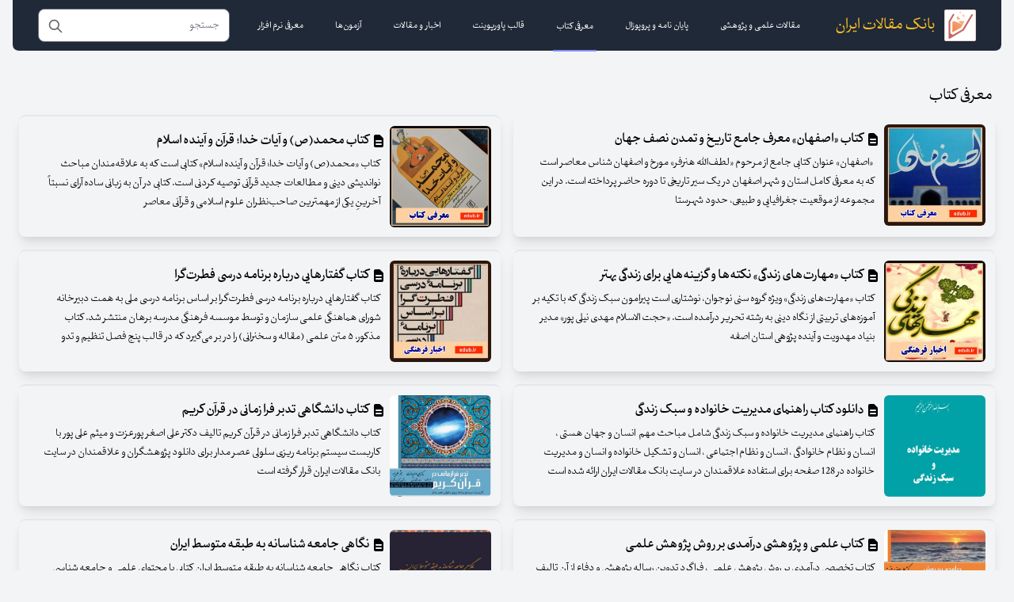

--- FILE ---
content_type: text/html; charset=UTF-8
request_url: https://edub.ir/book?page=274
body_size: 6483
content:
<!DOCTYPE html>
<html lang="fa">
    <head>
        <meta charset="utf-8">
        <meta name="viewport" content="width=device-width, initial-scale=1">
        <meta name="csrf-token" content="df6dTPKwywruyClo5s2AwAmipsClszyWRXe9OhzZ">

        <title>معرفی کتاب - بانک مقالات ایران</title>
        <meta name="description" content="بانک مقالات ایران با ارائه مقالات جدید، اخبار علمی، فرهنگی و آموزشی، سئوالات آزمونها و معرفی کتب جدید در خدمت جامعه علمی کشور">

        <!-- Styles -->
        <link rel="stylesheet" href="https://edub.ir/css/app.css" />

        <!-- Scripts -->
        <script src="https://edub.ir/js/app.js" defer></script>
        <meta name="google-site-verification" content="qum8SG8CXTxzf0H6wcgkqG_Rag8WrndOzwduxkLPp28" />

                
        <script async src="https://www.googletagmanager.com/gtag/js?id=G-TYB7067TK2"></script>
        <script>
          window.dataLayer = window.dataLayer || [];
          function gtag(){dataLayer.push(arguments);}
          gtag('js', new Date());
        
          gtag('config', 'G-TYB7067TK2');
        </script>
    </head>
    <body class="font-sans antialiased bg-gray-100">
        <div class="min-h-screen container mx-auto">
            <nav x-data="{ open: false, open2: false }" class="bg-gray-800 rtl mx-4 text-white border-b rounded-b-lg border-gray-100">
    <!-- Primary Navigation Menu -->
    <div class="max-w-7xl mx-auto px-4 sm:px-6 lg:px-8">
        <div class="flex justify-between h-16">
            <div class="flex w-full">
                <!-- Logo -->
                <div class="flex-shrink-0 flex items-center">
                    <a href="/" class="flex flex-row items-center">
                         <img src="/images/logo.png" class="h-10" border="0" alt="edub.ir logo"/>
<span class="inline-block mr-3 text-2xl text-yellow-400">بانک مقالات ایران</span>
 
                    </a>
                </div>

                <!-- Navigation Links -->
                <div class="hidden space-x-8 sm:-my-px sm:mr-10 xl:flex">
                    <span></span>
                     <a class="inline-flex items-center px-1 pt-1 border-b-4 border-transparent text-sm font-medium leading-5 text-white hover:text-gray-200 hover:border-gray-300 focus:outline-none focus:text-gray-200 focus:border-gray-300 transition duration-150 ease-in-out" href="https://edub.ir/scientific-articles">
    مقالات علمی و پژوهشی
</a>
 
                     <a class="inline-flex items-center px-1 pt-1 border-b-4 border-transparent text-sm font-medium leading-5 text-white hover:text-gray-200 hover:border-gray-300 focus:outline-none focus:text-gray-200 focus:border-gray-300 transition duration-150 ease-in-out" href="https://edub.ir/phd">
    پایان نامه و پروپوزال
</a>
 
                     <a class="inline-flex items-center px-1 pt-1 border-b-2 border-indigo-400 text-sm font-medium leading-5 text-white hover:text-white-300 focus:outline-none focus:border-indigo-700 transition duration-150 ease-in-out" href="https://edub.ir/book">
    معرفی کتاب
</a>
 
                     <a class="inline-flex items-center px-1 pt-1 border-b-4 border-transparent text-sm font-medium leading-5 text-white hover:text-gray-200 hover:border-gray-300 focus:outline-none focus:text-gray-200 focus:border-gray-300 transition duration-150 ease-in-out" href="https://edub.ir/power">
    قالب پاورپوینت
</a>
 
                     <a class="inline-flex items-center px-1 pt-1 border-b-4 border-transparent text-sm font-medium leading-5 text-white hover:text-gray-200 hover:border-gray-300 focus:outline-none focus:text-gray-200 focus:border-gray-300 transition duration-150 ease-in-out" href="https://edub.ir/education">
    اخبار و مقالات
</a>
 
                     <a class="inline-flex items-center px-1 pt-1 border-b-4 border-transparent text-sm font-medium leading-5 text-white hover:text-gray-200 hover:border-gray-300 focus:outline-none focus:text-gray-200 focus:border-gray-300 transition duration-150 ease-in-out" href="https://edub.ir/test">
    آزمون‌ها
</a>
 
                     <a class="inline-flex items-center px-1 pt-1 border-b-4 border-transparent text-sm font-medium leading-5 text-white hover:text-gray-200 hover:border-gray-300 focus:outline-none focus:text-gray-200 focus:border-gray-300 transition duration-150 ease-in-out" href="https://edub.ir/software">
    معرفی نرم افزار
</a>
 
                </div>
                <div class="flex-1 hidden xl:flex items-center">
                    <form class="flex-1 relative" action="https://edub.ir/archive" id="archive_form">
                        <input type="text" name="search" class="flex-1 w-full rounded-lg text-gray-900" placeholder="جستجو" value="" />
                        <svg xmlns="http://www.w3.org/2000/svg" class="h-5 w-5 absolute left-3 top-3" fill="none" viewBox="0 0 24 24" stroke="#666" onclick="document.getElementById('archive_form').submit()">
                            <path stroke-linecap="round" stroke-linejoin="round" stroke-width="2" d="M21 21l-6-6m2-5a7 7 0 11-14 0 7 7 0 0114 0z" />
                        </svg>
                    </form>
                </div>
            </div>

            <!-- Hamburger -->
            <div class="-mr-2 flex items-center xl:hidden">
                <button @click="open2 = ! open2" class="inline-flex items-center justify-center p-2 rounded-md text-gray-400 hover:text-gray-500 hover:bg-gray-100 focus:outline-none focus:bg-gray-100 focus:text-gray-500 transition duration-150 ease-in-out">
                    <svg class="h-6 w-6" stroke="currentColor" fill="none" viewBox="0 0 24 24">
                        <path :class="{'hidden': open2, 'inline-flex': ! open2 }" class="inline-flex" stroke-linecap="round" stroke-linejoin="round" stroke-width="2" d="M21 21l-6-6m2-5a7 7 0 11-14 0 7 7 0 0114 0z" />
                        <path :class="{'hidden': ! open2, 'inline-flex': open2 }" class="hidden" stroke-linecap="round" stroke-linejoin="round" stroke-width="2" d="M6 18L18 6M6 6l12 12" />
                    </svg>
                </button>
                <button @click="open = ! open" class="inline-flex items-center justify-center p-2 rounded-md text-gray-400 hover:text-gray-500 hover:bg-gray-100 focus:outline-none focus:bg-gray-100 focus:text-gray-500 transition duration-150 ease-in-out">
                    <svg class="h-6 w-6" stroke="currentColor" fill="none" viewBox="0 0 24 24">
                        <path :class="{'hidden': open, 'inline-flex': ! open }" class="inline-flex" stroke-linecap="round" stroke-linejoin="round" stroke-width="2" d="M4 6h16M4 12h16M4 18h16" />
                        <path :class="{'hidden': ! open, 'inline-flex': open }" class="hidden" stroke-linecap="round" stroke-linejoin="round" stroke-width="2" d="M6 18L18 6M6 6l12 12" />
                    </svg>
                </button>
            </div>
        </div>
    </div>

    <div :class="{'block': open2, 'hidden': ! open2}" class="hidden xl:hidden">
        <div class="pt-2 pb-3 px-3 space-y-1">
            <form class="relative" action="https://edub.ir/archive" id="archive_form2">
                <input type="text" name="search" class="w-full rounded-lg text-gray-900" placeholder="جستجو" value="" />
                <svg xmlns="http://www.w3.org/2000/svg" class="h-5 w-5 absolute left-3 top-3" fill="none" viewBox="0 0 24 24" stroke="#666" onclick="document.getElementById('archive_form2').submit()">
                    <path stroke-linecap="round" stroke-linejoin="round" stroke-width="2" d="M21 21l-6-6m2-5a7 7 0 11-14 0 7 7 0 0114 0z" />
                </svg>
            </form>
        </div>
    </div>
    <!-- Responsive Navigation Menu -->
    <div :class="{'block': open, 'hidden': ! open}" class="hidden xl:hidden">
        <div class="pt-2 pb-3 space-y-1">
             <a class="block pl-3 pr-4 py-2 border-l-4 border-transparent text-base font-medium text-white-600 hover:text-gray-800 hover:bg-gray-50 hover:border-gray-300 focus:outline-none focus:text-gray-800 focus:bg-gray-50 focus:border-gray-300 transition duration-150 ease-in-out" href="https://edub.ir/scientific-articles">
    مقالات علمی و پژوهشی
</a>
 
             <a class="block pl-3 pr-4 py-2 border-l-4 border-transparent text-base font-medium text-white-600 hover:text-gray-800 hover:bg-gray-50 hover:border-gray-300 focus:outline-none focus:text-gray-800 focus:bg-gray-50 focus:border-gray-300 transition duration-150 ease-in-out" href="https://edub.ir/phd">
    پایان نامه و پروپوزال
</a>
 
             <a class="block pl-3 pr-4 py-2 border-l-4 border-indigo-400 text-base font-medium text-indigo-700 bg-indigo-50 focus:outline-none focus:text-indigo-800 focus:bg-indigo-100 focus:border-indigo-700 transition duration-150 ease-in-out" href="https://edub.ir/book">
    معرفی کتاب
</a>
 
             <a class="block pl-3 pr-4 py-2 border-l-4 border-transparent text-base font-medium text-white-600 hover:text-gray-800 hover:bg-gray-50 hover:border-gray-300 focus:outline-none focus:text-gray-800 focus:bg-gray-50 focus:border-gray-300 transition duration-150 ease-in-out" href="https://edub.ir/power">
    قالب پاورپوینت
</a>
 
             <a class="block pl-3 pr-4 py-2 border-l-4 border-transparent text-base font-medium text-white-600 hover:text-gray-800 hover:bg-gray-50 hover:border-gray-300 focus:outline-none focus:text-gray-800 focus:bg-gray-50 focus:border-gray-300 transition duration-150 ease-in-out" href="https://edub.ir/education">
    اخبار و مقالات
</a>
 
             <a class="block pl-3 pr-4 py-2 border-l-4 border-transparent text-base font-medium text-white-600 hover:text-gray-800 hover:bg-gray-50 hover:border-gray-300 focus:outline-none focus:text-gray-800 focus:bg-gray-50 focus:border-gray-300 transition duration-150 ease-in-out" href="https://edub.ir/test">
    آزمون‌ها
</a>
 
             <a class="block pl-3 pr-4 py-2 border-l-4 border-transparent text-base font-medium text-white-600 hover:text-gray-800 hover:bg-gray-50 hover:border-gray-300 focus:outline-none focus:text-gray-800 focus:bg-gray-50 focus:border-gray-300 transition duration-150 ease-in-out" href="https://edub.ir/software">
    معرفی نرم افزار
</a>
 
        </div>
    </div>
</nav>
              
            <!-- Page Content -->
            <main>
                <div class="py-4 px-4 max-w-full grid grid-cols-1 gap-3 rtl">
         <div class="w-full">
    <div class="flex flex-row justify-between items-center mt-6 px-3">
        <h3 class="text-2xl">معرفی کتاب</h3>
            </div>
    <div class="relative divide-y-2 grid grid-cols-1 md:grid-cols-2">
                    <a class="flex shadow-lg   rounded-lg m-2 transform translate-y-0 hover:translate-y-1 shadow- flex-col sm:flex-row p-3"
               href="https://edub.ir/book/view/5350:%DA%A9%D8%AA%D8%A7%D8%A8+%C2%AB%D8%A7%D8%B5%D9%81%D9%87%D8%A7%D9%86%C2%BB+%D9%85%D8%B9%D8%B1%D9%81+%D8%AC%D8%A7%D9%85%D8%B9+%D8%AA%D8%A7%D8%B1%DB%8C%D8%AE+%D9%88+%D8%AA%D9%85%D8%AF%D9%86+%D9%86%D8%B5%D9%81+%D8%AC%D9%87%D8%A7%D9%86">
                <img src="/data/media/image.php?url=contents/images/5df8e3baa6eb4.jpg&amp;w=460&amp;h=460&amp;cropping=1" title="کتاب «اصفهان» معرف جامع تاریخ و تمدن نصف جهان" alt="کتاب «اصفهان» معرف جامع تاریخ و تمدن نصف جهان" class="w-full object-cover sm:w-32 sm:h-32 rounded-md" />
                <div class="flex-auto">
                                        <h3 class="font-bold text-xl p-1"> <svg xmlns="http://www.w3.org/2000/svg" class="w-5 inline-block" viewBox="0 0 20 20" fill="currentColor">
            <path fill-rule="evenodd" d="M4 4a2 2 0 012-2h4.586A2 2 0 0112 2.586L15.414 6A2 2 0 0116 7.414V16a2 2 0 01-2 2H6a2 2 0 01-2-2V4zm2 6a1 1 0 011-1h6a1 1 0 110 2H7a1 1 0 01-1-1zm1 3a1 1 0 100 2h6a1 1 0 100-2H7z" clip-rule="evenodd" />
        </svg>
 کتاب «اصفهان» معرف جامع تاریخ و تمدن نصف جهان</h3>
                    <div class="px-3">&nbsp;&laquo;اصفهان&raquo; عنوان کتابی جامع از مرحوم &laquo;لطف&zwnj;الله هنرفر&raquo; مورخ و اصفهان شناس معاصر است که به معرفی کامل استان و شهر اصفهان در یک سیر تاریخی تا دوره حاضر پرداخته است.
در این مجموعه از موقعیت جغرافیایی و طبیعی، حدود شهرستا</div>
                </div>
            </a>
                    <a class="flex shadow-lg   rounded-lg m-2 transform translate-y-0 hover:translate-y-1 shadow- flex-col sm:flex-row p-3"
               href="https://edub.ir/book/view/4671:%DA%A9%D8%AA%D8%A7%D8%A8+%D9%85%D8%AD%D9%85%D8%AF%28%D8%B5%29+%D9%88+%D8%A2%DB%8C%D8%A7%D8%AA+%D8%AE%D8%AF%D8%A7%D8%9B+%D9%82%D8%B1%D8%A2%D9%86+%D9%88+%D8%A2%DB%8C%D9%86%D8%AF%D9%87+%D8%A7%D8%B3%D9%84%D8%A7%D9%85">
                <img src="/data/media/image.php?url=contents/images/5de8ee5fcd340.jpg&amp;w=460&amp;h=460&amp;cropping=1" title="کتاب محمد(ص) و آیات خدا؛ قرآن و آینده اسلام" alt="کتاب محمد(ص) و آیات خدا؛ قرآن و آینده اسلام" class="w-full object-cover sm:w-32 sm:h-32 rounded-md" />
                <div class="flex-auto">
                                        <h3 class="font-bold text-xl p-1"> <svg xmlns="http://www.w3.org/2000/svg" class="w-5 inline-block" viewBox="0 0 20 20" fill="currentColor">
            <path fill-rule="evenodd" d="M4 4a2 2 0 012-2h4.586A2 2 0 0112 2.586L15.414 6A2 2 0 0116 7.414V16a2 2 0 01-2 2H6a2 2 0 01-2-2V4zm2 6a1 1 0 011-1h6a1 1 0 110 2H7a1 1 0 01-1-1zm1 3a1 1 0 100 2h6a1 1 0 100-2H7z" clip-rule="evenodd" />
        </svg>
 کتاب محمد(ص) و آیات خدا؛ قرآن و آینده اسلام</h3>
                    <div class="px-3">کتاب &laquo;محمد(ص) و آیات خدا؛ قرآن و آینده اسلام&raquo; کتابی است که به علاقه&zwnj;مندان مباحث نواندیشی دینی و مطالعات جدید قرآنی توصیه کردنی است. کتابی در آن به زبانی ساده آرای نسبتاً آخرینِ یکی از مهمترین صاحب&zwnj;نظران علوم اسلامی و قرآنی معاصر</div>
                </div>
            </a>
                    <a class="flex shadow-lg   rounded-lg m-2 transform translate-y-0 hover:translate-y-1 shadow- flex-col sm:flex-row p-3"
               href="https://edub.ir/book/view/4359:%DA%A9%D8%AA%D8%A7%D8%A8+%C2%AB%D9%85%D9%87%D8%A7%D8%B1%D8%AA%E2%80%8C%D9%87%D8%A7%DB%8C+%D8%B2%D9%86%D8%AF%DA%AF%DB%8C%C2%BB+%D9%86%DA%A9%D8%AA%D9%87%E2%80%8C%D9%87%D8%A7+%D9%88+%DA%AF%D8%B2%DB%8C%D9%86%D9%87%E2%80%8C%D9%87%D8%A7%DB%8C%DB%8C+%D8%A8%D8%B1%D8%A7%DB%8C+%D8%B2%D9%86%D8%AF%DA%AF%DB%8C+%D8%A8%D9%87%D8%AA%D8%B1">
                <img src="/data/media/image.php?url=contents/images/5ddfb83e00492.jpg&amp;w=460&amp;h=460&amp;cropping=1" title="کتاب «مهارت‌های زندگی» نکته‌ها و گزینه‌هایی برای زندگی بهتر" alt="کتاب «مهارت‌های زندگی» نکته‌ها و گزینه‌هایی برای زندگی بهتر" class="w-full object-cover sm:w-32 sm:h-32 rounded-md" />
                <div class="flex-auto">
                                        <h3 class="font-bold text-xl p-1"> <svg xmlns="http://www.w3.org/2000/svg" class="w-5 inline-block" viewBox="0 0 20 20" fill="currentColor">
            <path fill-rule="evenodd" d="M4 4a2 2 0 012-2h4.586A2 2 0 0112 2.586L15.414 6A2 2 0 0116 7.414V16a2 2 0 01-2 2H6a2 2 0 01-2-2V4zm2 6a1 1 0 011-1h6a1 1 0 110 2H7a1 1 0 01-1-1zm1 3a1 1 0 100 2h6a1 1 0 100-2H7z" clip-rule="evenodd" />
        </svg>
 کتاب «مهارت‌های زندگی» نکته‌ها و گزینه‌هایی برای زندگی بهتر</h3>
                    <div class="px-3">کتاب &laquo;مهارت&zwnj;های زندگی&raquo; ویژه گروه سنی نوجوان، نوشتاری است پیرامون سبک زندگی که با تکیه بر آموزه&zwnj;های تربیتی از نگاه دینی به رشته تحریر درآمده است.
&laquo;حجت الاسلام مهدی نیلی پور&raquo; مدیر بنیاد مهدویت و آینده پژوهی استان اصفه</div>
                </div>
            </a>
                    <a class="flex shadow-lg   rounded-lg m-2 transform translate-y-0 hover:translate-y-1 shadow- flex-col sm:flex-row p-3"
               href="https://edub.ir/book/view/2729:%DA%A9%D8%AA%D8%A7%D8%A8+%DA%AF%D9%81%D8%AA%D8%A7%D8%B1%D9%87%D8%A7%DB%8C%DB%8C+%D8%AF%D8%B1%D8%A8%D8%A7%D8%B1%D9%87+%D8%A8%D8%B1%D9%86%D8%A7%D9%85%D9%87+%D8%AF%D8%B1%D8%B3%DB%8C+%D9%81%D8%B7%D8%B1%D8%AA%E2%80%8C%DA%AF%D8%B1%D8%A7">
                <img src="/data/media/image.php?url=contents/images/5d860a7950687.jpg&amp;w=460&amp;h=460&amp;cropping=1" title="کتاب گفتارهایی درباره برنامه درسی فطرت‌گرا" alt="کتاب گفتارهایی درباره برنامه درسی فطرت‌گرا" class="w-full object-cover sm:w-32 sm:h-32 rounded-md" />
                <div class="flex-auto">
                                        <h3 class="font-bold text-xl p-1"> <svg xmlns="http://www.w3.org/2000/svg" class="w-5 inline-block" viewBox="0 0 20 20" fill="currentColor">
            <path fill-rule="evenodd" d="M4 4a2 2 0 012-2h4.586A2 2 0 0112 2.586L15.414 6A2 2 0 0116 7.414V16a2 2 0 01-2 2H6a2 2 0 01-2-2V4zm2 6a1 1 0 011-1h6a1 1 0 110 2H7a1 1 0 01-1-1zm1 3a1 1 0 100 2h6a1 1 0 100-2H7z" clip-rule="evenodd" />
        </svg>
 کتاب گفتارهایی درباره برنامه درسی فطرت‌گرا</h3>
                    <div class="px-3">کتاب گفتارهایی درباره برنامه درسی فطرت&zwnj;گرا بر اساس برنامه درسی ملی به همت دبیرخانه شورای هماهنگی علمی سازمان و توسط موسسه فرهنگی مدرسه برهان منتشر شد.
کتاب مذکور، ۵ متن علمی (مقاله و سخنرانی) را در بر می&zwnj;گیرد که در قالب پنج فصل تنظیم و تدو</div>
                </div>
            </a>
                    <a class="flex shadow-lg   rounded-lg m-2 transform translate-y-0 hover:translate-y-1 shadow- flex-col sm:flex-row p-3"
               href="https://edub.ir/book/view/540:%D8%AF%D8%A7%D9%86%D9%84%D9%88%D8%AF+%DA%A9%D8%AA%D8%A7%D8%A8+%D8%B1%D8%A7%D9%87%D9%86%D9%85%D8%A7%DB%8C+%D9%85%D8%AF%DB%8C%D8%B1%DB%8C%D8%AA+%D8%AE%D8%A7%D9%86%D9%88%D8%A7%D8%AF%D9%87+%D9%88+%D8%B3%D8%A8%DA%A9+%D8%B2%D9%86%D8%AF%DA%AF%DB%8C">
                <img src="/data/media/image.php?url=contents/images/5c9773d663e92.jpg&amp;w=460&amp;h=460&amp;cropping=1" title="دانلود کتاب راهنمای مدیریت خانواده و سبک زندگی" alt="دانلود کتاب راهنمای مدیریت خانواده و سبک زندگی" class="w-full object-cover sm:w-32 sm:h-32 rounded-md" />
                <div class="flex-auto">
                                        <h3 class="font-bold text-xl p-1"> <svg xmlns="http://www.w3.org/2000/svg" class="w-5 inline-block" viewBox="0 0 20 20" fill="currentColor">
            <path fill-rule="evenodd" d="M4 4a2 2 0 012-2h4.586A2 2 0 0112 2.586L15.414 6A2 2 0 0116 7.414V16a2 2 0 01-2 2H6a2 2 0 01-2-2V4zm2 6a1 1 0 011-1h6a1 1 0 110 2H7a1 1 0 01-1-1zm1 3a1 1 0 100 2h6a1 1 0 100-2H7z" clip-rule="evenodd" />
        </svg>
 دانلود کتاب راهنمای مدیریت خانواده و سبک زندگی</h3>
                    <div class="px-3">کتاب راهنمای مدیریت خانواده و سبک زندگی شامل مباحث مهم&nbsp; انسان و جهان هستی ، انسان و نظام خانوادگی ، انسان و نظام اجتماعی ، انسان و تشکیل خانواده و انسان و مدیریت خانواده در 128 صفحه برای استفاده علاقمندان در سایت بانک مقالات ایران ارائه شده است</div>
                </div>
            </a>
                    <a class="flex shadow-lg   rounded-lg m-2 transform translate-y-0 hover:translate-y-1 shadow- flex-col sm:flex-row p-3"
               href="https://edub.ir/book/view/286:%DA%A9%D8%AA%D8%A7%D8%A8+%D8%AF%D8%A7%D9%86%D8%B4%DA%AF%D8%A7%D9%87%DB%8C+%D8%AA%D8%AF%D8%A8%D8%B1+%D9%81%D8%B1%D8%A7+%D8%B2%D9%85%D8%A7%D9%86%DB%8C+%D8%AF%D8%B1+%D9%82%D8%B1%D8%A2%D9%86+%DA%A9%D8%B1%DB%8C%D9%85">
                <img src="/data/media/image.php?url=contents/images/5c87be0752910.jpg&amp;w=460&amp;h=460&amp;cropping=1" title="کتاب دانشگاهی تدبر فرا زمانی در قرآن کریم" alt="کتاب دانشگاهی تدبر فرا زمانی در قرآن کریم" class="w-full object-cover sm:w-32 sm:h-32 rounded-md" />
                <div class="flex-auto">
                                        <h3 class="font-bold text-xl p-1"> <svg xmlns="http://www.w3.org/2000/svg" class="w-5 inline-block" viewBox="0 0 20 20" fill="currentColor">
            <path fill-rule="evenodd" d="M4 4a2 2 0 012-2h4.586A2 2 0 0112 2.586L15.414 6A2 2 0 0116 7.414V16a2 2 0 01-2 2H6a2 2 0 01-2-2V4zm2 6a1 1 0 011-1h6a1 1 0 110 2H7a1 1 0 01-1-1zm1 3a1 1 0 100 2h6a1 1 0 100-2H7z" clip-rule="evenodd" />
        </svg>
 کتاب دانشگاهی تدبر فرا زمانی در قرآن کریم</h3>
                    <div class="px-3">کتاب دانشگاهی تدبر فرا زمانی در قرآن کریم تالیف دکتر علی اصغر پورعزت و میثم علی پور با ﮐﺎرﺑﺴﺖ ﺳﯿﺴﺘﻢ ﺑﺮﻧﺎﻣﻪ رﯾﺰی ﺳﻠﻮﻟﯽ ﻋﺼﺮ ﻣﺪار برای دانلود پژوهشگران و علاقمندان در سایت بانک مقالات ایران قرار گرفته است</div>
                </div>
            </a>
                    <a class="flex shadow-lg   rounded-lg m-2 transform translate-y-0 hover:translate-y-1 shadow- flex-col sm:flex-row p-3"
               href="https://edub.ir/book/view/285:%DA%A9%D8%AA%D8%A7%D8%A8+%D8%B9%D9%84%D9%85%DB%8C+%D9%88+%D9%BE%DA%98%D9%88%D9%87%D8%B4%DB%8C+%D8%AF%D8%B1%D8%A2%D9%85%D8%AF%DB%8C+%D8%A8%D8%B1+%D8%B1%D9%88%D8%B4+%D9%BE%DA%98%D9%88%D9%87%D8%B4+%D8%B9%D9%84%D9%85%DB%8C">
                <img src="/data/media/image.php?url=contents/images/5c87bb881ca9c.jpg&amp;w=460&amp;h=460&amp;cropping=1" title="کتاب علمی و پژوهشی درآمدی بر روش پژوهش علمی" alt="کتاب علمی و پژوهشی درآمدی بر روش پژوهش علمی" class="w-full object-cover sm:w-32 sm:h-32 rounded-md" />
                <div class="flex-auto">
                                        <h3 class="font-bold text-xl p-1"> <svg xmlns="http://www.w3.org/2000/svg" class="w-5 inline-block" viewBox="0 0 20 20" fill="currentColor">
            <path fill-rule="evenodd" d="M4 4a2 2 0 012-2h4.586A2 2 0 0112 2.586L15.414 6A2 2 0 0116 7.414V16a2 2 0 01-2 2H6a2 2 0 01-2-2V4zm2 6a1 1 0 011-1h6a1 1 0 110 2H7a1 1 0 01-1-1zm1 3a1 1 0 100 2h6a1 1 0 100-2H7z" clip-rule="evenodd" />
        </svg>
 کتاب علمی و پژوهشی درآمدی بر روش پژوهش علمی</h3>
                    <div class="px-3">کتاب تخصصی درآﻣﺪی ﺑﺮ روش ﭘﮋوﻫﺶ ﻋﻠﻤﯽ ، ﻓﺮاﮔﺮد ﺗﺪوﯾﻦ رﺳﺎﻟﻪ ﭘﮋوﻫﺸﯽ و دﻓﺎع از آن تالیف&nbsp; دکتر علی اصغر پورعزت یکی از کتابهای معتبر و تخصصی در حوزه پژوهش علمی و دفاع از رسانه است که تقدیم کاربران سایت بانک مقالات ایران می گردد</div>
                </div>
            </a>
                    <a class="flex shadow-lg   rounded-lg m-2 transform translate-y-0 hover:translate-y-1 shadow- flex-col sm:flex-row p-3"
               href="https://edub.ir/book/view/284:%D9%86%DA%AF%D8%A7%D9%87%DB%8C+%D8%AC%D8%A7%D9%85%D8%B9%D9%87+%D8%B4%D9%86%D8%A7%D8%B3%D8%A7%D9%86%D9%87+%D8%A8%D9%87+%D8%B7%D8%A8%D9%82%D9%87+%D9%85%D8%AA%D9%88%D8%B3%D8%B7+%D8%A7%DB%8C%D8%B1%D8%A7%D9%86">
                <img src="/data/media/image.php?url=contents/images/5c87acce4398b.jpg&amp;w=460&amp;h=460&amp;cropping=1" title="نگاهی جامعه شناسانه به طبقه متوسط ایران" alt="نگاهی جامعه شناسانه به طبقه متوسط ایران" class="w-full object-cover sm:w-32 sm:h-32 rounded-md" />
                <div class="flex-auto">
                                        <h3 class="font-bold text-xl p-1"> <svg xmlns="http://www.w3.org/2000/svg" class="w-5 inline-block" viewBox="0 0 20 20" fill="currentColor">
            <path fill-rule="evenodd" d="M4 4a2 2 0 012-2h4.586A2 2 0 0112 2.586L15.414 6A2 2 0 0116 7.414V16a2 2 0 01-2 2H6a2 2 0 01-2-2V4zm2 6a1 1 0 011-1h6a1 1 0 110 2H7a1 1 0 01-1-1zm1 3a1 1 0 100 2h6a1 1 0 100-2H7z" clip-rule="evenodd" />
        </svg>
 نگاهی جامعه شناسانه به طبقه متوسط ایران</h3>
                    <div class="px-3">کتاب نگاهی جامعه شناسانه به طبقه متوسط ایران کتابی با محتوای علمی و جامعه شناسی تالیف دکتر پروین سازگار برای دانلود در بانک مقالات ایران قرار گرفته است</div>
                </div>
            </a>
                    <a class="flex shadow-lg   rounded-lg m-2 transform translate-y-0 hover:translate-y-1 shadow- flex-col sm:flex-row p-3"
               href="https://edub.ir/book/view/57:%D9%85%D8%B9%D8%B1%D9%81%DB%8C+%DA%A9%D8%AA%D8%A7%D8%A8">
                <img src="/data/media/image.php?url=contents/images/593ff9b26bef9.jpg&amp;w=460&amp;h=460&amp;cropping=1" title="معرفی کتاب" alt="معرفی کتاب" class="w-full object-cover sm:w-32 sm:h-32 rounded-md" />
                <div class="flex-auto">
                                        <h3 class="font-bold text-xl p-1"> <svg xmlns="http://www.w3.org/2000/svg" class="w-5 inline-block" viewBox="0 0 20 20" fill="currentColor">
            <path fill-rule="evenodd" d="M4 4a2 2 0 012-2h4.586A2 2 0 0112 2.586L15.414 6A2 2 0 0116 7.414V16a2 2 0 01-2 2H6a2 2 0 01-2-2V4zm2 6a1 1 0 011-1h6a1 1 0 110 2H7a1 1 0 01-1-1zm1 3a1 1 0 100 2h6a1 1 0 100-2H7z" clip-rule="evenodd" />
        </svg>
 معرفی کتاب</h3>
                    <div class="px-3">عنوان کتاب: خشت اول
موضوع: راهنمای والدین پایه اول دبستان
مولفین:&zwnj;سیده مرضیه شجاعی - سیدعلی عبداللهی حسینی - روح الله کیانی - سیدداوود میرشفیعی - سیدعیسی میرشفیعی
ناشر: انتشارات مدرسه
سال نشر: چاپ سوم / 1396
توضیحات: این کتاب به سفارش معاون</div>
                </div>
            </a>
                    <a class="flex shadow-lg   rounded-lg m-2 transform translate-y-0 hover:translate-y-1 shadow- flex-col sm:flex-row p-3"
               href="https://edub.ir/book/view/18:%D8%AA%D8%B1%D8%B3+%D8%AF%D8%B1+%DA%A9%D9%88%D8%AF%DA%A9%D8%A7%D9%86">
                <img src="/data/media/image.php?url=contents/images/5904c83f086a2.jpg&amp;w=460&amp;h=460&amp;cropping=1" title="ترس در کودکان" alt="ترس در کودکان" class="w-full object-cover sm:w-32 sm:h-32 rounded-md" />
                <div class="flex-auto">
                                        <h3 class="font-bold text-xl p-1"> <svg xmlns="http://www.w3.org/2000/svg" class="w-5 inline-block" viewBox="0 0 20 20" fill="currentColor">
            <path fill-rule="evenodd" d="M4 4a2 2 0 012-2h4.586A2 2 0 0112 2.586L15.414 6A2 2 0 0116 7.414V16a2 2 0 01-2 2H6a2 2 0 01-2-2V4zm2 6a1 1 0 011-1h6a1 1 0 110 2H7a1 1 0 01-1-1zm1 3a1 1 0 100 2h6a1 1 0 100-2H7z" clip-rule="evenodd" />
        </svg>
 ترس در کودکان</h3>
                    <div class="px-3">کودک 8 ساله دچار ترس&zwnj;های بی اساس و توهم زاست از جمله ترس از تاریکی و حیوانات.مادر بهترین کسی است که می&zwnj;تواند در زدودن این ترس&zwnj;ها به کودک کمک کند.کودک در این سن به روابط خود با دیگران بسیار علاقمند است.آماده و دوستدار برقراری روابط دو ج</div>
                </div>
            </a>
                    <a class="flex shadow-lg   rounded-lg m-2 transform translate-y-0 hover:translate-y-1 shadow- flex-col sm:flex-row p-3"
               href="https://edub.ir/book/view/17:%DA%A9%D9%88%D8%AF%DA%A9+%DA%A9%D9%84%D8%A7%D8%B3+%D8%AF%D9%88%D9%85+%DA%86%D9%87+%D9%88%DB%8C%DA%98%DA%AF%DB%8C%E2%80%8C%D9%87%D8%A7%DB%8C%DB%8C+%D8%AF%D8%A7%D8%B1%D8%AF%D8%9F">
                <img src="/data/media/image.php?url=contents/images/58f5034f39d39.jpg&amp;w=460&amp;h=460&amp;cropping=1" title="کودک کلاس دوم چه ویژگی‌هایی دارد؟" alt="کودک کلاس دوم چه ویژگی‌هایی دارد؟" class="w-full object-cover sm:w-32 sm:h-32 rounded-md" />
                <div class="flex-auto">
                                        <h3 class="font-bold text-xl p-1"> <svg xmlns="http://www.w3.org/2000/svg" class="w-5 inline-block" viewBox="0 0 20 20" fill="currentColor">
            <path fill-rule="evenodd" d="M4 4a2 2 0 012-2h4.586A2 2 0 0112 2.586L15.414 6A2 2 0 0116 7.414V16a2 2 0 01-2 2H6a2 2 0 01-2-2V4zm2 6a1 1 0 011-1h6a1 1 0 110 2H7a1 1 0 01-1-1zm1 3a1 1 0 100 2h6a1 1 0 100-2H7z" clip-rule="evenodd" />
        </svg>
 کودک کلاس دوم چه ویژگی‌هایی دارد؟</h3>
                    <div class="px-3">از نظر این کودکان هیچ کاری مشکل نیست و مایلند در بروز مشکلات و دشواری&zwnj;ها بایستند و مقاومت کنند؛ چراکه در این سن حس مبارزه طلبی در آنان ایجاد و تقویت می&zwnj;شود. از سویی دیگر تصویری که از توانایی های خود دارند می تواند بیش از قدرت واقعیشان باشد.</div>
                </div>
            </a>
            </div>
<div class="2xl:focus:bg-indigo-700"></div>
</div>
 
        <nav role="navigation" aria-label="Pagination Navigation" class="flex items-center justify-between">
        <div class="flex justify-between flex-1 sm:hidden">
                            <a href="https://edub.ir/book?page=273" class="relative inline-flex items-center px-4 py-2 text-sm font-medium text-gray-700 bg-white border border-gray-300 leading-5 rounded-md hover:text-gray-500 focus:outline-none focus:ring ring-gray-300 focus:border-blue-300 active:bg-gray-100 active:text-gray-700 transition ease-in-out duration-150">
                    pagination.previous
                </a>
            
                            <span class="relative inline-flex items-center px-4 py-2 ml-3 text-sm font-medium text-gray-500 bg-white border border-gray-300 cursor-default leading-5 rounded-md">
                    pagination.next
                </span>
                    </div>

        <div class="hidden sm:flex-1 sm:flex sm:items-center sm:justify-center">












            <div>
                <span class="relative z-0 inline-flex shadow-sm rounded-md">
                    
                                            <a href="https://edub.ir/book?page=273" rel="prev" class="relative inline-flex items-center px-2 py-2 text-sm font-medium text-gray-500 bg-white border border-gray-300 rounded-r-md leading-5 hover:text-gray-400 focus:z-10 focus:outline-none focus:ring ring-gray-300 focus:border-blue-300 active:bg-gray-100 active:text-gray-500 transition ease-in-out duration-150" aria-label="pagination.previous">
                            <svg class="w-5 h-5" fill="currentColor" viewBox="0 0 20 20">
                                <path fill-rule="evenodd" d="M7.293 14.707a1 1 0 010-1.414L10.586 10 7.293 6.707a1 1 0 011.414-1.414l4 4a1 1 0 010 1.414l-4 4a1 1 0 01-1.414 0z" clip-rule="evenodd" />
                            </svg>
                        </a>
                    
                    
                                            
                        
                        
                                                                                                                        <a href="https://edub.ir/book?page=1" class="relative inline-flex items-center px-4 py-2 -ml-px text-sm font-medium text-gray-700 bg-white border border-gray-300 leading-5 hover:text-gray-500 focus:z-10 focus:outline-none focus:ring ring-gray-300 focus:border-blue-300 active:bg-gray-100 active:text-gray-700 transition ease-in-out duration-150" aria-label="Go to page 1">
                                        1
                                    </a>
                                                                                                                                <a href="https://edub.ir/book?page=2" class="relative inline-flex items-center px-4 py-2 -ml-px text-sm font-medium text-gray-700 bg-white border border-gray-300 leading-5 hover:text-gray-500 focus:z-10 focus:outline-none focus:ring ring-gray-300 focus:border-blue-300 active:bg-gray-100 active:text-gray-700 transition ease-in-out duration-150" aria-label="Go to page 2">
                                        2
                                    </a>
                                                                                                                                
                                                    <span aria-disabled="true">
                                <span class="relative inline-flex items-center px-4 py-2 -ml-px text-sm font-medium text-gray-700 bg-white border border-gray-300 cursor-default leading-5">...</span>
                            </span>
                        
                        
                                                                    
                        
                        
                                                                                                                        <a href="https://edub.ir/book?page=265" class="relative inline-flex items-center px-4 py-2 -ml-px text-sm font-medium text-gray-700 bg-white border border-gray-300 leading-5 hover:text-gray-500 focus:z-10 focus:outline-none focus:ring ring-gray-300 focus:border-blue-300 active:bg-gray-100 active:text-gray-700 transition ease-in-out duration-150" aria-label="Go to page 265">
                                        265
                                    </a>
                                                                                                                                <a href="https://edub.ir/book?page=266" class="relative inline-flex items-center px-4 py-2 -ml-px text-sm font-medium text-gray-700 bg-white border border-gray-300 leading-5 hover:text-gray-500 focus:z-10 focus:outline-none focus:ring ring-gray-300 focus:border-blue-300 active:bg-gray-100 active:text-gray-700 transition ease-in-out duration-150" aria-label="Go to page 266">
                                        266
                                    </a>
                                                                                                                                <a href="https://edub.ir/book?page=267" class="relative inline-flex items-center px-4 py-2 -ml-px text-sm font-medium text-gray-700 bg-white border border-gray-300 leading-5 hover:text-gray-500 focus:z-10 focus:outline-none focus:ring ring-gray-300 focus:border-blue-300 active:bg-gray-100 active:text-gray-700 transition ease-in-out duration-150" aria-label="Go to page 267">
                                        267
                                    </a>
                                                                                                                                <a href="https://edub.ir/book?page=268" class="relative inline-flex items-center px-4 py-2 -ml-px text-sm font-medium text-gray-700 bg-white border border-gray-300 leading-5 hover:text-gray-500 focus:z-10 focus:outline-none focus:ring ring-gray-300 focus:border-blue-300 active:bg-gray-100 active:text-gray-700 transition ease-in-out duration-150" aria-label="Go to page 268">
                                        268
                                    </a>
                                                                                                                                <a href="https://edub.ir/book?page=269" class="relative inline-flex items-center px-4 py-2 -ml-px text-sm font-medium text-gray-700 bg-white border border-gray-300 leading-5 hover:text-gray-500 focus:z-10 focus:outline-none focus:ring ring-gray-300 focus:border-blue-300 active:bg-gray-100 active:text-gray-700 transition ease-in-out duration-150" aria-label="Go to page 269">
                                        269
                                    </a>
                                                                                                                                <a href="https://edub.ir/book?page=270" class="relative inline-flex items-center px-4 py-2 -ml-px text-sm font-medium text-gray-700 bg-white border border-gray-300 leading-5 hover:text-gray-500 focus:z-10 focus:outline-none focus:ring ring-gray-300 focus:border-blue-300 active:bg-gray-100 active:text-gray-700 transition ease-in-out duration-150" aria-label="Go to page 270">
                                        270
                                    </a>
                                                                                                                                <a href="https://edub.ir/book?page=271" class="relative inline-flex items-center px-4 py-2 -ml-px text-sm font-medium text-gray-700 bg-white border border-gray-300 leading-5 hover:text-gray-500 focus:z-10 focus:outline-none focus:ring ring-gray-300 focus:border-blue-300 active:bg-gray-100 active:text-gray-700 transition ease-in-out duration-150" aria-label="Go to page 271">
                                        271
                                    </a>
                                                                                                                                <a href="https://edub.ir/book?page=272" class="relative inline-flex items-center px-4 py-2 -ml-px text-sm font-medium text-gray-700 bg-white border border-gray-300 leading-5 hover:text-gray-500 focus:z-10 focus:outline-none focus:ring ring-gray-300 focus:border-blue-300 active:bg-gray-100 active:text-gray-700 transition ease-in-out duration-150" aria-label="Go to page 272">
                                        272
                                    </a>
                                                                                                                                <a href="https://edub.ir/book?page=273" class="relative inline-flex items-center px-4 py-2 -ml-px text-sm font-medium text-gray-700 bg-white border border-gray-300 leading-5 hover:text-gray-500 focus:z-10 focus:outline-none focus:ring ring-gray-300 focus:border-blue-300 active:bg-gray-100 active:text-gray-700 transition ease-in-out duration-150" aria-label="Go to page 273">
                                        273
                                    </a>
                                                                                                                                <span aria-current="page">
                                        <span class="relative inline-flex items-center px-4 py-2 -ml-px text-sm font-medium text-gray-500 bg-white border border-gray-300 cursor-default leading-5">274</span>
                                    </span>
                                                                                                        
                    
                                            <span aria-disabled="true" aria-label="pagination.next">
                            <span class="relative inline-flex items-center px-2 py-2 -ml-px text-sm font-medium text-gray-500 bg-white border border-gray-300 cursor-default rounded-l-md leading-5" aria-hidden="true">
                                <svg class="w-5 h-5" fill="currentColor" viewBox="0 0 20 20">
                                    <path fill-rule="evenodd" d="M12.707 5.293a1 1 0 010 1.414L9.414 10l3.293 3.293a1 1 0 01-1.414 1.414l-4-4a1 1 0 010-1.414l4-4a1 1 0 011.414 0z" clip-rule="evenodd" />
                                </svg>
                            </span>
                        </span>
                                    </span>
            </div>
        </div>
    </nav>

    </div>
            </main>
        </div>
    </body>
</html>
 
